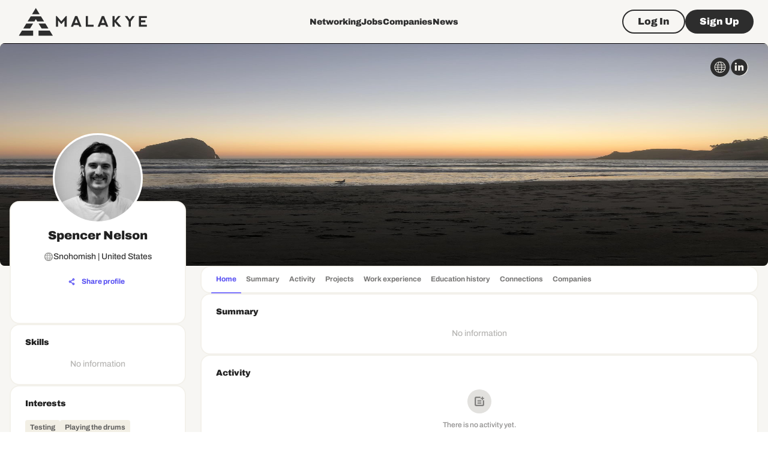

--- FILE ---
content_type: text/html; charset=utf-8
request_url: https://www.google.com/recaptcha/api2/aframe
body_size: 269
content:
<!DOCTYPE HTML><html><head><meta http-equiv="content-type" content="text/html; charset=UTF-8"></head><body><script nonce="XElC_NgyZQVAeG_Y2zR3dw">/** Anti-fraud and anti-abuse applications only. See google.com/recaptcha */ try{var clients={'sodar':'https://pagead2.googlesyndication.com/pagead/sodar?'};window.addEventListener("message",function(a){try{if(a.source===window.parent){var b=JSON.parse(a.data);var c=clients[b['id']];if(c){var d=document.createElement('img');d.src=c+b['params']+'&rc='+(localStorage.getItem("rc::a")?sessionStorage.getItem("rc::b"):"");window.document.body.appendChild(d);sessionStorage.setItem("rc::e",parseInt(sessionStorage.getItem("rc::e")||0)+1);localStorage.setItem("rc::h",'1768890946477');}}}catch(b){}});window.parent.postMessage("_grecaptcha_ready", "*");}catch(b){}</script></body></html>

--- FILE ---
content_type: application/javascript; charset=UTF-8
request_url: https://malakye.com/_next/static/chunks/6540-a005f68fbc33689e.js
body_size: 3586
content:
"use strict";(self.webpackChunk_N_E=self.webpackChunk_N_E||[]).push([[6540,4190],{39707:function(e,t,r){r.d(t,{Z:function(){return c}});var o=r(87462),n=r(63366),i=r(68027),a=r(44920);let l=["sx"],u=e=>{var t,r;let o={systemProps:{},otherProps:{}},n=null!=(t=null==e?void 0:null==(r=e.theme)?void 0:r.unstable_sxConfig)?t:a.Z;return Object.keys(e).forEach(t=>{n[t]?o.systemProps[t]=e[t]:o.otherProps[t]=e[t]}),o};function c(e){let t;let{sx:r}=e,{systemProps:a,otherProps:c}=u((0,n.Z)(e,l));return t=Array.isArray(r)?[a,...r]:"function"==typeof r?(...e)=>{let t=r(...e);return(0,i.P)(t)?(0,o.Z)({},a,t):a}:(0,o.Z)({},a,r),(0,o.Z)({},c,{sx:t})}},90642:function(e,t,r){r.d(t,{Z:function(){return h}});var o=r(87462),n=r(63366),i=r(67294),a=r(86010),l=r(49731),u=r(86523),c=r(39707),s=r(96682),d=r(85893);let p=["className","component"];var m=r(31983),h=function(e={}){let{defaultTheme:t,defaultClassName:r="MuiBox-root",generateClassName:m}=e,h=(0,l.ZP)("div",{shouldForwardProp:e=>"theme"!==e&&"sx"!==e&&"as"!==e})(u.Z);return i.forwardRef(function(e,i){let l=(0,s.Z)(t),u=(0,c.Z)(e),{className:f,component:v="div"}=u,Z=(0,n.Z)(u,p);return(0,d.jsx)(h,(0,o.Z)({as:v,ref:i,className:(0,a.Z)(f,m?m(r):r),theme:l},Z))})}({defaultTheme:(0,r(44346).Z)(),defaultClassName:"MuiBox-root",generateClassName:m.Z.generate})},84166:function(e,t,r){r.d(t,{Z:function(){return k}});var o=r(63366),n=r(87462),i=r(67294),a=r(86010),l=r(68027),u=r(58510),c=r(8027),s=r(13264),d=r(29628),p=r(39707),m=r(88647),h=r(95408),f=r(98700),v=r(85893);let Z=["component","direction","spacing","divider","children","className"],g=(0,m.Z)(),y=(0,s.Z)("div",{name:"MuiStack",slot:"Root",overridesResolver:(e,t)=>t.root});function S(e){return(0,d.Z)({props:e,name:"MuiStack",defaultTheme:g})}let b=e=>({row:"Left","row-reverse":"Right",column:"Top","column-reverse":"Bottom"})[e],x=({ownerState:e,theme:t})=>{let r=(0,n.Z)({display:"flex",flexDirection:"column"},(0,h.k9)({theme:t},(0,h.P$)({values:e.direction,breakpoints:t.breakpoints.values}),e=>({flexDirection:e})));if(e.spacing){let o=(0,f.hB)(t),n=Object.keys(t.breakpoints.values).reduce((t,r)=>(("object"==typeof e.spacing&&null!=e.spacing[r]||"object"==typeof e.direction&&null!=e.direction[r])&&(t[r]=!0),t),{}),i=(0,h.P$)({values:e.direction,base:n}),a=(0,h.P$)({values:e.spacing,base:n});"object"==typeof i&&Object.keys(i).forEach((e,t,r)=>{if(!i[e]){let o=t>0?i[r[t-1]]:"column";i[e]=o}}),r=(0,l.Z)(r,(0,h.k9)({theme:t},a,(t,r)=>({"& > :not(style) + :not(style)":{margin:0,[`margin${b(r?i[r]:e.direction)}`]:(0,f.NA)(o,t)}})))}return(0,h.dt)(t.breakpoints,r)};var w=r(77527),M=r(29567),k=function(e={}){let{createStyledComponent:t=y,useThemeProps:r=S,componentName:l="MuiStack"}=e,s=()=>(0,u.Z)({root:["root"]},e=>(0,c.ZP)(l,e),{}),d=t(x);return i.forwardRef(function(e,t){let l=r(e),u=(0,p.Z)(l),{component:c="div",direction:m="column",spacing:h=0,divider:f,children:g,className:y}=u,S=(0,o.Z)(u,Z),b=s();return(0,v.jsx)(d,(0,n.Z)({as:c,ownerState:{direction:m,spacing:h},ref:t,className:(0,a.Z)(b.root,y)},S,{children:f?function(e,t){let r=i.Children.toArray(e).filter(Boolean);return r.reduce((e,o,n)=>(e.push(o),n<r.length-1&&e.push(i.cloneElement(t,{key:`separator-${n}`})),e),[])}(g,f):g}))})}({createStyledComponent:(0,w.ZP)("div",{name:"MuiStack",slot:"Root",overridesResolver:(e,t)=>t.root}),useThemeProps:e=>(0,M.Z)({props:e,name:"MuiStack"})})},31589:function(e,t,r){r.d(t,{Z:function(){return y}});var o=r(87462),n=r(63366),i=r(67294),a=r(86010),l=r(58510),u=r(66643),c=r(29567),s=r(77527),d=r(1977),p=r(8027);function m(e){return(0,p.ZP)("MuiSvgIcon",e)}(0,d.Z)("MuiSvgIcon",["root","colorPrimary","colorSecondary","colorAction","colorError","colorDisabled","fontSizeInherit","fontSizeSmall","fontSizeMedium","fontSizeLarge"]);var h=r(85893);let f=["children","className","color","component","fontSize","htmlColor","inheritViewBox","titleAccess","viewBox"],v=e=>{let{color:t,fontSize:r,classes:o}=e,n={root:["root","inherit"!==t&&"color".concat((0,u.Z)(t)),"fontSize".concat((0,u.Z)(r))]};return(0,l.Z)(n,m,o)},Z=(0,s.ZP)("svg",{name:"MuiSvgIcon",slot:"Root",overridesResolver:(e,t)=>{let{ownerState:r}=e;return[t.root,"inherit"!==r.color&&t["color".concat((0,u.Z)(r.color))],t["fontSize".concat((0,u.Z)(r.fontSize))]]}})(e=>{var t,r,o,n,i,a,l,u,c,s,d,p,m,h,f,v,Z;let{theme:g,ownerState:y}=e;return{userSelect:"none",width:"1em",height:"1em",display:"inline-block",fill:"currentColor",flexShrink:0,transition:null==(t=g.transitions)?void 0:null==(r=t.create)?void 0:r.call(t,"fill",{duration:null==(o=g.transitions)?void 0:null==(n=o.duration)?void 0:n.shorter}),fontSize:({inherit:"inherit",small:(null==(i=g.typography)?void 0:null==(a=i.pxToRem)?void 0:a.call(i,20))||"1.25rem",medium:(null==(l=g.typography)?void 0:null==(u=l.pxToRem)?void 0:u.call(l,24))||"1.5rem",large:(null==(c=g.typography)?void 0:null==(s=c.pxToRem)?void 0:s.call(c,35))||"2.1875rem"})[y.fontSize],color:null!=(d=null==(p=(g.vars||g).palette)?void 0:null==(m=p[y.color])?void 0:m.main)?d:({action:null==(h=(g.vars||g).palette)?void 0:null==(f=h.action)?void 0:f.active,disabled:null==(v=(g.vars||g).palette)?void 0:null==(Z=v.action)?void 0:Z.disabled,inherit:void 0})[y.color]}}),g=i.forwardRef(function(e,t){let r=(0,c.Z)({props:e,name:"MuiSvgIcon"}),{children:i,className:l,color:u="inherit",component:s="svg",fontSize:d="medium",htmlColor:p,inheritViewBox:m=!1,titleAccess:g,viewBox:y="0 0 24 24"}=r,S=(0,n.Z)(r,f),b=(0,o.Z)({},r,{color:u,component:s,fontSize:d,instanceFontSize:e.fontSize,inheritViewBox:m,viewBox:y}),x={};m||(x.viewBox=y);let w=v(b);return(0,h.jsxs)(Z,(0,o.Z)({as:s,className:(0,a.Z)(w.root,l),focusable:"false",color:p,"aria-hidden":!g||void 0,role:g?"img":void 0,ref:t},x,S,{ownerState:b,children:[i,g?(0,h.jsx)("title",{children:g}):null]}))});g.muiName="SvgIcon";var y=g},96788:function(e,t,r){r.d(t,{Z:function(){return x}});var o=r(63366),n=r(87462),i=r(67294),a=r(86010),l=r(39707),u=r(58510),c=r(77527),s=r(29567),d=r(66643),p=r(1977),m=r(8027);function h(e){return(0,m.ZP)("MuiTypography",e)}(0,p.Z)("MuiTypography",["root","h1","h2","h3","h4","h5","h6","subtitle1","subtitle2","body1","body2","inherit","button","caption","overline","alignLeft","alignRight","alignCenter","alignJustify","noWrap","gutterBottom","paragraph"]);var f=r(85893);let v=["align","className","component","gutterBottom","noWrap","paragraph","variant","variantMapping"],Z=e=>{let{align:t,gutterBottom:r,noWrap:o,paragraph:n,variant:i,classes:a}=e,l={root:["root",i,"inherit"!==e.align&&"align".concat((0,d.Z)(t)),r&&"gutterBottom",o&&"noWrap",n&&"paragraph"]};return(0,u.Z)(l,h,a)},g=(0,c.ZP)("span",{name:"MuiTypography",slot:"Root",overridesResolver:(e,t)=>{let{ownerState:r}=e;return[t.root,r.variant&&t[r.variant],"inherit"!==r.align&&t["align".concat((0,d.Z)(r.align))],r.noWrap&&t.noWrap,r.gutterBottom&&t.gutterBottom,r.paragraph&&t.paragraph]}})(e=>{let{theme:t,ownerState:r}=e;return(0,n.Z)({margin:0},r.variant&&t.typography[r.variant],"inherit"!==r.align&&{textAlign:r.align},r.noWrap&&{overflow:"hidden",textOverflow:"ellipsis",whiteSpace:"nowrap"},r.gutterBottom&&{marginBottom:"0.35em"},r.paragraph&&{marginBottom:16})}),y={h1:"h1",h2:"h2",h3:"h3",h4:"h4",h5:"h5",h6:"h6",subtitle1:"h6",subtitle2:"h6",body1:"p",body2:"p",inherit:"p"},S={primary:"primary.main",textPrimary:"text.primary",secondary:"secondary.main",textSecondary:"text.secondary",error:"error.main"},b=e=>S[e]||e;var x=i.forwardRef(function(e,t){let r=(0,s.Z)({props:e,name:"MuiTypography"}),i=b(r.color),u=(0,l.Z)((0,n.Z)({},r,{color:i})),{align:c="inherit",className:d,component:p,gutterBottom:m=!1,noWrap:h=!1,paragraph:S=!1,variant:x="body1",variantMapping:w=y}=u,M=(0,o.Z)(u,v),k=(0,n.Z)({},u,{align:c,color:i,className:d,component:p,gutterBottom:m,noWrap:h,paragraph:S,variant:x,variantMapping:w}),P=p||(S?"p":w[x]||y[x])||"span",R=Z(k);return(0,f.jsx)(g,(0,n.Z)({as:P,ref:t,ownerState:k,className:(0,a.Z)(R.root,d)},M))})},89540:function(e,t,r){r.d(t,{Z:function(){return c}});var o,n=r(67294),i=r(34168),a=r(20539),l=r(27229);let u=(o||(o=r.t(n,2))).useSyncExternalStore;function c(e){let t=arguments.length>1&&void 0!==arguments[1]?arguments[1]:{},r=(0,i.Z)(),o=void 0!==window.matchMedia,{defaultMatches:c=!1,matchMedia:s=o?window.matchMedia:null,ssrMatchMedia:d=null,noSsr:p=!1}=(0,a.Z)({name:"MuiUseMediaQuery",props:t,theme:r}),m="function"==typeof e?e(r):e;return(void 0!==u?function(e,t,r,o,i){let a=n.useCallback(()=>t,[t]),l=n.useMemo(()=>{if(i&&r)return()=>r(e).matches;if(null!==o){let{matches:t}=o(e);return()=>t}return a},[a,e,o,i,r]),[c,s]=n.useMemo(()=>{if(null===r)return[a,()=>()=>{}];let t=r(e);return[()=>t.matches,e=>(t.addListener(e),()=>{t.removeListener(e)})]},[a,r,e]);return u(s,c,l)}:function(e,t,r,o,i){let[a,u]=n.useState(()=>i&&r?r(e).matches:o?o(e).matches:t);return(0,l.Z)(()=>{let t=!0;if(!r)return;let o=r(e),n=()=>{t&&u(o.matches)};return n(),o.addListener(n),()=>{t=!1,o.removeListener(n)}},[e,r]),a})(m=m.replace(/^@media( ?)/m,""),c,s,d,p)}}}]);

--- FILE ---
content_type: application/javascript; charset=UTF-8
request_url: https://malakye.com/_next/static/chunks/5957.efefaac5a96282b5.js
body_size: 1084
content:
"use strict";(self.webpackChunk_N_E=self.webpackChunk_N_E||[]).push([[5957],{85957:function(e,n,t){t.r(n),t.d(n,{EducationHistoryModal:function(){return y}});var i=t(85893),o=t(77527),r=t(90642),l=t(96788),s=t(84166),a=t(73907),c=t(35281),u=t(67294),d=t(11301),m=t(30397),p=t(75385),h=t(491),f=t(54870),x=t(14324),k=t(22973),g=t(99652),j=t(30802);let b=(0,o.ZP)(r.Z)(e=>{let{theme:n}=e;return{display:"flex",alignItems:"center",justifyContent:"space-between",marginBottom:n.spacing(6),[n.breakpoints.down("sm")]:{marginBottom:n.spacing(3)}}}),_=(0,o.ZP)(x.G)(e=>{let{theme:n}=e;return{[n.breakpoints.up("md")]:{"& button":{minWidth:360}}}}),y=e=>{var n;let{open:t,onClose:o,onAdd:r}=e,{t:x}=(0,c.$G)("common",{keyPrefix:"components.Modal"}),{t:y}=(0,c.$G)("common",{keyPrefix:"components.EducationHistoryModal"}),v=k.useConfirm.use.confirm(),C=g.k.use.requestEdit(),[E,Z]=(0,u.useState)(null),{data:w,refetch:G}=d.h.users.Query.useGetUserProfile(),P=(null==w?void 0:null===(n=w.profile)||void 0===n?void 0:n.educations)||[],{mutate:M}=d.h.educations.Mutation.useDeleteEducation(E,{onSuccess(){G()}}),B=(0,u.useCallback)(e=>{Z(e),v({text:y("confirm.delete_education_block")}).then(e=>{e&&M({})}).catch(e=>{console.error(e)}).finally(()=>{Z(null)})},[y,M,v]);return(0,i.jsxs)(p.u_,{open:t,children:[(0,i.jsxs)(b,{children:[(0,i.jsx)(l.Z,{variant:"h4",component:"h3",children:y("title")}),(0,i.jsx)(h.K,{color:"primary",onClick:r,children:(0,i.jsx)(m.Icon,{icon:"plus"})})]}),(0,i.jsx)(p.fe,{children:(0,i.jsx)(s.Z,{rowGap:2,children:P.map(e=>(0,i.jsx)(f.l,{editable:!0,imageSrc:"/images/education_logo_placeholder.svg",imageBorder:!1,title:e.institute_name,subtitle:(0,j.V)(e),onDelete:()=>B(e.id),onEdit:()=>C(e)},e.id))})}),(0,i.jsx)(_,{children:(0,i.jsx)(a.Z,{size:"large",variant:"outlined",color:"secondary",onClick:o,children:(0,i.jsx)(l.Z,{variant:"paragraph2_black",children:x("actions.close")})})})]})}}}]);